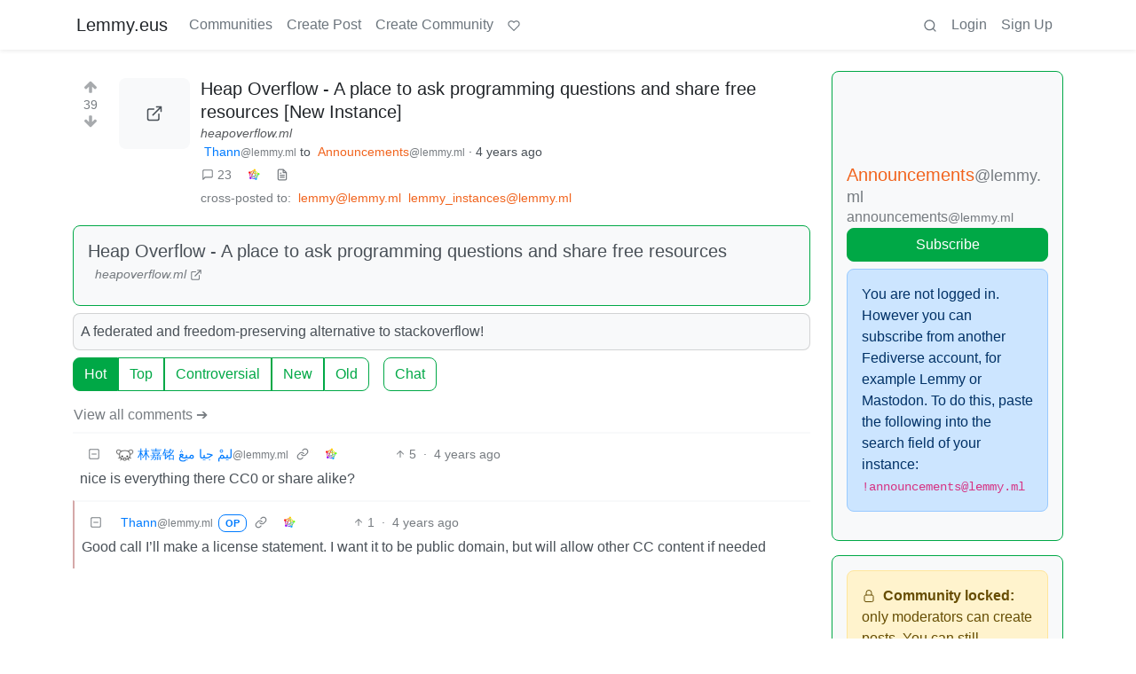

--- FILE ---
content_type: text/html; charset=utf-8
request_url: https://lemmy.eus/comment/54381
body_size: 16081
content:

    <!DOCTYPE html>
    <html lang="en">
    <head>
    <script nonce="dab385664ebfc38106e624baafd3f02c">
    window.isoData = {"path":"\u002Fcomment\u002F54381","site_res":{"site_view":{"site":{"id":1,"name":"Lemmy.eus","sidebar":"**Ongi etorri** euskarazko web-foro libre eta federatuetara [kaixo.lemmy.eus](https:\u002F\u002Fkaixo.lemmy.eus\u002F)!\n\nNetiketa arauak:\n1. Adeitsua izan. Jendea ongietorria sentitzea, denon onurarako da.\n2. Ez inor iraindu edo jazarri. Eduki eta jarrera intoleranteak debekatuta daude.\n3. Publizitaterik ez.\n4. Euskaraz aritu.\n5. Ezagutu [arau guztiak](https:\u002F\u002Fkaixo.lemmy.eus\u002Fedukiak\u002Fnetiketa\u002F).\n\nKomunitate osoaren txata (biak lotuta daude):\n- Matrix: [#lemmyeus_komunitatea](https:\u002F\u002Fmatrix.to\u002F#\u002F#lemmyeus_komunitatea:sindominio.net)\n- Telegram: [@lemmyeus_komunitatea](https:\u002F\u002Ft.me\u002Flemmyeus_komunitatea)\n\nHarremanetan jartzeko: [info@lemmy.eus](mailto:info@lemmy.eus)","published":"2020-11-28T17:58:52.225777Z","updated":"2024-10-23T18:37:53.291993Z","banner":"https:\u002F\u002Flemmy.eus\u002Fpictrs\u002Fimage\u002F8f51fd43-05ab-429d-9c2a-a9e3875b7450.jpeg","description":"Euskarazko web-foro libre eta federatuak. Euskalmemeak, software librea, fedibertsoa, etimologiak...","actor_id":"https:\u002F\u002Flemmy.eus\u002F","last_refreshed_at":"2023-08-11T07:17:23.474749Z","inbox_url":"https:\u002F\u002Flemmy.eus\u002Finbox","public_key":"-----BEGIN PUBLIC KEY-----\nMIIBIjANBgkqhkiG9w0BAQEFAAOCAQ8AMIIBCgKCAQEAqKMlvfl0qM9DLxBwb+Xt\neGiSBlcQF1DyS0Ns1gzL2GkKXjEKxoyPvx+cGXEQwS8xmGUSry9jVm48f8qSNbkS\nLY89z+rEaTqES9IbXHiIfxEg8iEwaLn4glkqp7u4xbwUvmoECJIShnP4IqqNgE4p\nwW90aJtAyIuhMnexZ4mAELco1k8vireWkbj8QJMMRNNVeWWPuQGEqlZr0YHko\u002F\u002FS\nPZeU\u002FtlDm\u002F35+Rm9av+T2B7hJZbX8pcsRgekSkBGMJMy1o9Yo0e4yJYRGMGdcPVn\nhlQbhHoga07rmwa0vvtqsO41ljH4lArpLdiyuSpCsVdoba\u002F8mxtWVd29sNV6KFyz\nywIDAQAB\n-----END PUBLIC KEY-----\n","instance_id":114},"local_site":{"id":1,"site_id":1,"site_setup":true,"enable_downvotes":true,"enable_nsfw":true,"community_creation_admin_only":false,"require_email_verification":false,"application_question":"(Non-Basque speakers try other instances please: https:\u002F\u002Fjoin-lemmy.org\u002Finstances)\n\nInstantzia honetan izen ematea mugatu behar izan dugu Lemmy sarean azkenaldian agertu diren zabor bidaltzaileei eta trollei aurre egiteko. Mesedez, azaldu *zergatik nahi duzun Lemmy.eus-en izena eman*. Eskariak ahalik azkarren artatzen saiatuko gara. Barkatu eragozpenak.","private_instance":false,"default_theme":"browser","default_post_listing_type":"Local","hide_modlog_mod_names":true,"application_email_admins":false,"actor_name_max_length":20,"federation_enabled":true,"captcha_enabled":false,"captcha_difficulty":"medium","published":"2020-11-28T17:58:52.225777Z","updated":"2024-10-23T18:37:53.298481Z","registration_mode":"RequireApplication","reports_email_admins":false,"federation_signed_fetch":false,"default_post_listing_mode":"List","default_sort_type":"Active"},"local_site_rate_limit":{"local_site_id":1,"message":180,"message_per_second":60,"post":6,"post_per_second":600,"register":3,"register_per_second":3600,"image":24,"image_per_second":3600,"comment":6,"comment_per_second":600,"search":60,"search_per_second":600,"published":"2023-03-04T10:56:29.622019Z","import_user_settings":1,"import_user_settings_per_second":86400},"counts":{"site_id":1,"users":531,"posts":1003,"comments":1503,"communities":40,"users_active_day":0,"users_active_week":1,"users_active_month":5,"users_active_half_year":8}},"admins":[{"person":{"id":2,"name":"lemmy","avatar":"https:\u002F\u002Flemmy.eus\u002Fpictrs\u002Fimage\u002FcAMjXTlcAm.png","banned":false,"published":"2020-11-28T17:58:52.131767Z","updated":"2020-12-16T20:33:27.511569Z","actor_id":"https:\u002F\u002Flemmy.eus\u002Fu\u002Flemmy","local":true,"deleted":false,"bot_account":false,"instance_id":114},"counts":{"person_id":2,"post_count":2,"comment_count":0},"is_admin":true},{"person":{"id":3,"name":"mikelgs","avatar":"https:\u002F\u002Flemmy.eus\u002Fpictrs\u002Fimage\u002F7LzDW8SgSk.jpg","banned":false,"published":"2020-11-28T21:15:27.457232Z","updated":"2021-12-16T14:56:36.968964Z","actor_id":"https:\u002F\u002Flemmy.eus\u002Fu\u002Fmikelgs","bio":"Abaraska taldeko kideetako bat. Lemmy instantzia honi buruzko zalantzak baldin badauzkazu, aipatu nazazu lasai eta saiatuko gara laguntzen.","local":true,"deleted":false,"bot_account":false,"instance_id":114},"counts":{"person_id":3,"post_count":96,"comment_count":182},"is_admin":true},{"person":{"id":4,"name":"desertorea","display_name":"Dabid","avatar":"https:\u002F\u002Flemmy.eus\u002Fpictrs\u002Fimage\u002F2220c155-6e56-4289-a95e-29d771caf27d.png","banned":false,"published":"2020-11-28T21:19:00.916209Z","updated":"2020-12-04T10:55:56.785643Z","actor_id":"https:\u002F\u002Flemmy.eus\u002Fu\u002Fdesertorea","bio":"🐧 #SoftwareLibrea 🔐 #Pribatutasuna 📡 #BurujabetzaTeknologikoa 🧠 #KulturaAskea 🎒 #HezkuntzanLibrezale 📚 #Literatura 🗨️ #365egun","local":true,"deleted":false,"bot_account":false,"instance_id":114},"counts":{"person_id":4,"post_count":23,"comment_count":21},"is_admin":true},{"person":{"id":5,"name":"Txopi","avatar":"https:\u002F\u002Flemmy.eus\u002Fpictrs\u002Fimage\u002F7CsUsCbZoT.png","banned":false,"published":"2020-11-28T22:23:56.476491Z","updated":"2021-01-12T14:50:38.972241Z","actor_id":"https:\u002F\u002Flemmy.eus\u002Fu\u002FTxopi","bio":"https:\u002F\u002Fikusimakusi.eus\u002F","local":true,"deleted":false,"matrix_user_id":"@txopi@sindominio.net","bot_account":false,"instance_id":114},"counts":{"person_id":5,"post_count":177,"comment_count":117},"is_admin":true},{"person":{"id":6,"name":"Porru","display_name":"Andoni","avatar":"https:\u002F\u002Flemmy.eus\u002Fpictrs\u002Fimage\u002F8ef6e43f-7cd0-477c-9b97-1b3f0a5ca38d.jpeg","banned":false,"published":"2020-11-29T12:45:39.497225Z","updated":"2021-10-17T11:42:38.860935Z","actor_id":"https:\u002F\u002Flemmy.eus\u002Fu\u002FPorru","bio":"GNU\u002FLinux erabiltzailea, musikaria, soinu teknikaria, itzultzailea, esperantista, antiespezista, anarkista ta holako etiketa gehio","local":true,"deleted":false,"matrix_user_id":"@porrumentzio:matrix.org","bot_account":false,"instance_id":114},"counts":{"person_id":6,"post_count":79,"comment_count":126},"is_admin":true},{"person":{"id":7,"name":"aldatsa","avatar":"https:\u002F\u002Flemmy.eus\u002Fpictrs\u002Fimage\u002FdTUkgNwac4.jpg","banned":false,"published":"2020-11-29T17:45:47.911746Z","updated":"2021-11-09T22:33:03.615335Z","actor_id":"https:\u002F\u002Flemmy.eus\u002Fu\u002Faldatsa","local":true,"deleted":false,"matrix_user_id":"@aldatsa:matrix.org","bot_account":false,"instance_id":114},"counts":{"person_id":7,"post_count":109,"comment_count":99},"is_admin":true}],"version":"0.19.7","all_languages":[{"id":0,"code":"und","name":"Undetermined"},{"id":1,"code":"aa","name":"Afaraf"},{"id":2,"code":"ab","name":"аҧсуа бызшәа"},{"id":3,"code":"ae","name":"avesta"},{"id":4,"code":"af","name":"Afrikaans"},{"id":5,"code":"ak","name":"Akan"},{"id":6,"code":"am","name":"አማርኛ"},{"id":7,"code":"an","name":"aragonés"},{"id":8,"code":"ar","name":"اَلْعَرَبِيَّةُ"},{"id":9,"code":"as","name":"অসমীয়া"},{"id":10,"code":"av","name":"авар мацӀ"},{"id":11,"code":"ay","name":"aymar aru"},{"id":12,"code":"az","name":"azərbaycan dili"},{"id":13,"code":"ba","name":"башҡорт теле"},{"id":14,"code":"be","name":"беларуская мова"},{"id":15,"code":"bg","name":"български език"},{"id":16,"code":"bi","name":"Bislama"},{"id":17,"code":"bm","name":"bamanankan"},{"id":18,"code":"bn","name":"বাংলা"},{"id":19,"code":"bo","name":"བོད་ཡིག"},{"id":20,"code":"br","name":"brezhoneg"},{"id":21,"code":"bs","name":"bosanski jezik"},{"id":22,"code":"ca","name":"Català"},{"id":23,"code":"ce","name":"нохчийн мотт"},{"id":24,"code":"ch","name":"Chamoru"},{"id":25,"code":"co","name":"corsu"},{"id":26,"code":"cr","name":"ᓀᐦᐃᔭᐍᐏᐣ"},{"id":27,"code":"cs","name":"čeština"},{"id":28,"code":"cu","name":"ѩзыкъ словѣньскъ"},{"id":29,"code":"cv","name":"чӑваш чӗлхи"},{"id":30,"code":"cy","name":"Cymraeg"},{"id":31,"code":"da","name":"dansk"},{"id":32,"code":"de","name":"Deutsch"},{"id":33,"code":"dv","name":"ދިވެހި"},{"id":34,"code":"dz","name":"རྫོང་ཁ"},{"id":35,"code":"ee","name":"Eʋegbe"},{"id":36,"code":"el","name":"Ελληνικά"},{"id":37,"code":"en","name":"English"},{"id":38,"code":"eo","name":"Esperanto"},{"id":39,"code":"es","name":"Español"},{"id":40,"code":"et","name":"eesti"},{"id":41,"code":"eu","name":"euskara"},{"id":42,"code":"fa","name":"فارسی"},{"id":43,"code":"ff","name":"Fulfulde"},{"id":44,"code":"fi","name":"suomi"},{"id":45,"code":"fj","name":"vosa Vakaviti"},{"id":46,"code":"fo","name":"føroyskt"},{"id":47,"code":"fr","name":"Français"},{"id":48,"code":"fy","name":"Frysk"},{"id":49,"code":"ga","name":"Gaeilge"},{"id":50,"code":"gd","name":"Gàidhlig"},{"id":51,"code":"gl","name":"galego"},{"id":52,"code":"gn","name":"Avañe'ẽ"},{"id":53,"code":"gu","name":"ગુજરાતી"},{"id":54,"code":"gv","name":"Gaelg"},{"id":55,"code":"ha","name":"هَوُسَ"},{"id":56,"code":"he","name":"עברית"},{"id":57,"code":"hi","name":"हिन्दी"},{"id":58,"code":"ho","name":"Hiri Motu"},{"id":59,"code":"hr","name":"Hrvatski"},{"id":60,"code":"ht","name":"Kreyòl ayisyen"},{"id":61,"code":"hu","name":"magyar"},{"id":62,"code":"hy","name":"Հայերեն"},{"id":63,"code":"hz","name":"Otjiherero"},{"id":64,"code":"ia","name":"Interlingua"},{"id":65,"code":"id","name":"Bahasa Indonesia"},{"id":66,"code":"ie","name":"Interlingue"},{"id":67,"code":"ig","name":"Asụsụ Igbo"},{"id":68,"code":"ii","name":"ꆈꌠ꒿ Nuosuhxop"},{"id":69,"code":"ik","name":"Iñupiaq"},{"id":70,"code":"io","name":"Ido"},{"id":71,"code":"is","name":"Íslenska"},{"id":72,"code":"it","name":"Italiano"},{"id":73,"code":"iu","name":"ᐃᓄᒃᑎᑐᑦ"},{"id":74,"code":"ja","name":"日本語"},{"id":75,"code":"jv","name":"basa Jawa"},{"id":76,"code":"ka","name":"ქართული"},{"id":77,"code":"kg","name":"Kikongo"},{"id":78,"code":"ki","name":"Gĩkũyũ"},{"id":79,"code":"kj","name":"Kuanyama"},{"id":80,"code":"kk","name":"қазақ тілі"},{"id":81,"code":"kl","name":"kalaallisut"},{"id":82,"code":"km","name":"ខេមរភាសា"},{"id":83,"code":"kn","name":"ಕನ್ನಡ"},{"id":84,"code":"ko","name":"한국어"},{"id":85,"code":"kr","name":"Kanuri"},{"id":86,"code":"ks","name":"कश्मीरी"},{"id":87,"code":"ku","name":"Kurdî"},{"id":88,"code":"kv","name":"коми кыв"},{"id":89,"code":"kw","name":"Kernewek"},{"id":90,"code":"ky","name":"Кыргызча"},{"id":91,"code":"la","name":"latine"},{"id":92,"code":"lb","name":"Lëtzebuergesch"},{"id":93,"code":"lg","name":"Luganda"},{"id":94,"code":"li","name":"Limburgs"},{"id":95,"code":"ln","name":"Lingála"},{"id":96,"code":"lo","name":"ພາສາລາວ"},{"id":97,"code":"lt","name":"lietuvių kalba"},{"id":98,"code":"lu","name":"Kiluba"},{"id":99,"code":"lv","name":"latviešu valoda"},{"id":100,"code":"mg","name":"fiteny malagasy"},{"id":101,"code":"mh","name":"Kajin M̧ajeļ"},{"id":102,"code":"mi","name":"te reo Māori"},{"id":103,"code":"mk","name":"македонски јазик"},{"id":104,"code":"ml","name":"മലയാളം"},{"id":105,"code":"mn","name":"Монгол хэл"},{"id":106,"code":"mr","name":"मराठी"},{"id":107,"code":"ms","name":"Bahasa Melayu"},{"id":108,"code":"mt","name":"Malti"},{"id":109,"code":"my","name":"ဗမာစာ"},{"id":110,"code":"na","name":"Dorerin Naoero"},{"id":111,"code":"nb","name":"Norsk bokmål"},{"id":112,"code":"nd","name":"isiNdebele"},{"id":113,"code":"ne","name":"नेपाली"},{"id":114,"code":"ng","name":"Owambo"},{"id":115,"code":"nl","name":"Nederlands"},{"id":116,"code":"nn","name":"Norsk nynorsk"},{"id":117,"code":"no","name":"Norsk"},{"id":118,"code":"nr","name":"isiNdebele"},{"id":119,"code":"nv","name":"Diné bizaad"},{"id":120,"code":"ny","name":"chiCheŵa"},{"id":121,"code":"oc","name":"occitan"},{"id":122,"code":"oj","name":"ᐊᓂᔑᓈᐯᒧᐎᓐ"},{"id":123,"code":"om","name":"Afaan Oromoo"},{"id":124,"code":"or","name":"ଓଡ଼ିଆ"},{"id":125,"code":"os","name":"ирон æвзаг"},{"id":126,"code":"pa","name":"ਪੰਜਾਬੀ"},{"id":127,"code":"pi","name":"पाऴि"},{"id":128,"code":"pl","name":"Polski"},{"id":129,"code":"ps","name":"پښتو"},{"id":130,"code":"pt","name":"Português"},{"id":131,"code":"qu","name":"Runa Simi"},{"id":132,"code":"rm","name":"rumantsch grischun"},{"id":133,"code":"rn","name":"Ikirundi"},{"id":134,"code":"ro","name":"Română"},{"id":135,"code":"ru","name":"Русский"},{"id":136,"code":"rw","name":"Ikinyarwanda"},{"id":137,"code":"sa","name":"संस्कृतम्"},{"id":138,"code":"sc","name":"sardu"},{"id":139,"code":"sd","name":"सिन्धी"},{"id":140,"code":"se","name":"Davvisámegiella"},{"id":141,"code":"sg","name":"yângâ tî sängö"},{"id":142,"code":"si","name":"සිංහල"},{"id":143,"code":"sk","name":"slovenčina"},{"id":144,"code":"sl","name":"slovenščina"},{"id":145,"code":"sm","name":"gagana fa'a Samoa"},{"id":146,"code":"sn","name":"chiShona"},{"id":147,"code":"so","name":"Soomaaliga"},{"id":148,"code":"sq","name":"Shqip"},{"id":149,"code":"sr","name":"српски језик"},{"id":150,"code":"ss","name":"SiSwati"},{"id":151,"code":"st","name":"Sesotho"},{"id":152,"code":"su","name":"Basa Sunda"},{"id":153,"code":"sv","name":"Svenska"},{"id":154,"code":"sw","name":"Kiswahili"},{"id":155,"code":"ta","name":"தமிழ்"},{"id":156,"code":"te","name":"తెలుగు"},{"id":157,"code":"tg","name":"тоҷикӣ"},{"id":158,"code":"th","name":"ไทย"},{"id":159,"code":"ti","name":"ትግርኛ"},{"id":160,"code":"tk","name":"Türkmençe"},{"id":161,"code":"tl","name":"Wikang Tagalog"},{"id":162,"code":"tn","name":"Setswana"},{"id":163,"code":"to","name":"faka Tonga"},{"id":164,"code":"tr","name":"Türkçe"},{"id":165,"code":"ts","name":"Xitsonga"},{"id":166,"code":"tt","name":"татар теле"},{"id":167,"code":"tw","name":"Twi"},{"id":168,"code":"ty","name":"Reo Tahiti"},{"id":169,"code":"ug","name":"ئۇيغۇرچە‎"},{"id":170,"code":"uk","name":"Українська"},{"id":171,"code":"ur","name":"اردو"},{"id":172,"code":"uz","name":"Ўзбек"},{"id":173,"code":"ve","name":"Tshivenḓa"},{"id":174,"code":"vi","name":"Tiếng Việt"},{"id":175,"code":"vo","name":"Volapük"},{"id":176,"code":"wa","name":"walon"},{"id":177,"code":"wo","name":"Wollof"},{"id":178,"code":"xh","name":"isiXhosa"},{"id":179,"code":"yi","name":"ייִדיש"},{"id":180,"code":"yo","name":"Yorùbá"},{"id":181,"code":"za","name":"Saɯ cueŋƅ"},{"id":182,"code":"zh","name":"中文"},{"id":183,"code":"zu","name":"isiZulu"}],"discussion_languages":[41],"taglines":[{"id":10,"local_site_id":1,"content":"","published":"2023-07-05T11:08:29.986857Z"}],"custom_emojis":[],"blocked_urls":[]},"routeData":{"postRes":{"data":{"post_view":{"post":{"id":17624,"name":"Heap Overflow - A place to ask programming questions and share free resources [New Instance]","url":"https:\u002F\u002Fheapoverflow.ml\u002F","body":"A federated and freedom-preserving alternative to stackoverflow!   \n\n","creator_id":20450,"community_id":20,"removed":false,"locked":false,"published":"2022-01-21T20:12:03.282510Z","deleted":false,"nsfw":false,"embed_title":"Heap Overflow - A place to ask programming questions and share free resources","ap_id":"https:\u002F\u002Flemmy.ml\u002Fpost\u002F156117","local":false,"language_id":0,"featured_community":false,"featured_local":false},"creator":{"id":20450,"name":"Thann","avatar":"https:\u002F\u002Flemmy.ml\u002Fpictrs\u002Fimage\u002FUPsHLKaDBP.jpg","banned":false,"published":"2021-07-15T00:51:54.912968Z","updated":"2022-04-05T23:57:04.173626Z","actor_id":"https:\u002F\u002Flemmy.ml\u002Fu\u002FThann","bio":"Friends don't let friends use proprietary software.  \nhttps:\u002F\u002Fmastodon.social\u002F@thann  \nhttps:\u002F\u002Flemmy.world\u002Fu\u002Fthann  \nhttps:\u002F\u002Fgitlab.com\u002Fthann  ","local":false,"banner":"https:\u002F\u002Flemmy.ml\u002Fpictrs\u002Fimage\u002F7556075f-c0de-4fb1-8056-92e6e01872bd.png","deleted":false,"matrix_user_id":"@thannman:matrix.org","bot_account":false,"instance_id":332},"community":{"id":20,"name":"announcements","title":"Announcements","description":"Official announcements from the Lemmy project. Subscribe to this community or add it to your RSS reader in order to be notified about new releases and important updates.\n\nYou can also find major news on [join-lemmy.org](https:\u002F\u002Fjoin-lemmy.org\u002Fnews)","removed":false,"published":"2019-06-02T16:43:50.799554Z","updated":"2023-06-20T09:04:28.814065Z","deleted":false,"nsfw":false,"actor_id":"https:\u002F\u002Flemmy.ml\u002Fc\u002Fannouncements","local":false,"icon":"https:\u002F\u002Flemmy.ml\u002Fpictrs\u002Fimage\u002FwaqyZwLAy4.webp","hidden":false,"posting_restricted_to_mods":true,"instance_id":332,"visibility":"Public"},"creator_banned_from_community":false,"banned_from_community":false,"creator_is_moderator":false,"creator_is_admin":false,"counts":{"post_id":17624,"comments":23,"score":39,"upvotes":41,"downvotes":2,"published":"2022-01-21T20:12:03.282510Z","newest_comment_time":"2022-01-23T02:02:09.228171Z"},"subscribed":"NotSubscribed","saved":false,"read":false,"hidden":false,"creator_blocked":false,"unread_comments":23},"community_view":{"community":{"id":20,"name":"announcements","title":"Announcements","description":"Official announcements from the Lemmy project. Subscribe to this community or add it to your RSS reader in order to be notified about new releases and important updates.\n\nYou can also find major news on [join-lemmy.org](https:\u002F\u002Fjoin-lemmy.org\u002Fnews)","removed":false,"published":"2019-06-02T16:43:50.799554Z","updated":"2023-06-20T09:04:28.814065Z","deleted":false,"nsfw":false,"actor_id":"https:\u002F\u002Flemmy.ml\u002Fc\u002Fannouncements","local":false,"icon":"https:\u002F\u002Flemmy.ml\u002Fpictrs\u002Fimage\u002FwaqyZwLAy4.webp","hidden":false,"posting_restricted_to_mods":true,"instance_id":332,"visibility":"Public"},"subscribed":"NotSubscribed","blocked":false,"counts":{"community_id":20,"subscribers":25629,"posts":627,"comments":4989,"published":"2019-06-02T16:43:50.799554Z","users_active_day":2,"users_active_week":2,"users_active_month":149,"users_active_half_year":463,"subscribers_local":11},"banned_from_community":false},"moderators":[{"community":{"id":20,"name":"announcements","title":"Announcements","description":"Official announcements from the Lemmy project. Subscribe to this community or add it to your RSS reader in order to be notified about new releases and important updates.\n\nYou can also find major news on [join-lemmy.org](https:\u002F\u002Fjoin-lemmy.org\u002Fnews)","removed":false,"published":"2019-06-02T16:43:50.799554Z","updated":"2023-06-20T09:04:28.814065Z","deleted":false,"nsfw":false,"actor_id":"https:\u002F\u002Flemmy.ml\u002Fc\u002Fannouncements","local":false,"icon":"https:\u002F\u002Flemmy.ml\u002Fpictrs\u002Fimage\u002FwaqyZwLAy4.webp","hidden":false,"posting_restricted_to_mods":true,"instance_id":332,"visibility":"Public"},"moderator":{"id":87,"name":"dessalines","display_name":"Dessalines","avatar":"https:\u002F\u002Flemmy.ml\u002Fpictrs\u002Fimage\u002Ffac94410-decc-4d55-be6d-648a3bd67aa9.webp","banned":false,"published":"2019-04-17T23:34:40.912940Z","updated":"2022-09-15T13:41:47.087316Z","actor_id":"https:\u002F\u002Flemmy.ml\u002Fu\u002Fdessalines","local":false,"banner":"https:\u002F\u002Flemmy.ml\u002Fpictrs\u002Fimage\u002Fd69b9c2a-c1db-4483-ba34-349561a290b5.jpeg","deleted":false,"matrix_user_id":"@happydooby:matrix.org","bot_account":false,"instance_id":332}},{"community":{"id":20,"name":"announcements","title":"Announcements","description":"Official announcements from the Lemmy project. Subscribe to this community or add it to your RSS reader in order to be notified about new releases and important updates.\n\nYou can also find major news on [join-lemmy.org](https:\u002F\u002Fjoin-lemmy.org\u002Fnews)","removed":false,"published":"2019-06-02T16:43:50.799554Z","updated":"2023-06-20T09:04:28.814065Z","deleted":false,"nsfw":false,"actor_id":"https:\u002F\u002Flemmy.ml\u002Fc\u002Fannouncements","local":false,"icon":"https:\u002F\u002Flemmy.ml\u002Fpictrs\u002Fimage\u002FwaqyZwLAy4.webp","hidden":false,"posting_restricted_to_mods":true,"instance_id":332,"visibility":"Public"},"moderator":{"id":114,"name":"nutomic","display_name":"Nutomic","avatar":"https:\u002F\u002Flemmy.ml\u002Fpictrs\u002Fimage\u002F24716431-8f92-417a-8492-06d5d3fe9fab.jpeg","banned":false,"published":"2020-01-17T01:38:22.348392Z","updated":"2022-09-14T09:59:20.428102Z","actor_id":"https:\u002F\u002Flemmy.ml\u002Fu\u002Fnutomic","bio":"Lemmy Lead Developer and father of two children. \n\nI also develop [Ibis](https:\u002F\u002Fibis.wiki\u002F), a federated wiki.","local":false,"deleted":false,"matrix_user_id":"@nutomic:matrix.org","bot_account":false,"instance_id":332}}],"cross_posts":[{"post":{"id":93083,"name":"Idea for a Lemmy project: Create a stackoverflow style front-end for lemmy.","url":"https:\u002F\u002Fheapoverflow.ml\u002F","body":"In the same way that Nutomic built a phpBB themed front end, it would be entirely possible to create a stack-overflow type one, as many of the same concepts translate over.","creator_id":87,"community_id":75,"removed":false,"locked":false,"published":"2022-11-05T14:18:35.991537Z","deleted":false,"nsfw":false,"embed_title":"Heap Overflow - A place to ask programming questions and share free resources","ap_id":"https:\u002F\u002Flemmy.ml\u002Fpost\u002F583328","local":false,"language_id":0,"featured_community":false,"featured_local":false},"creator":{"id":87,"name":"dessalines","display_name":"Dessalines","avatar":"https:\u002F\u002Flemmy.ml\u002Fpictrs\u002Fimage\u002Ffac94410-decc-4d55-be6d-648a3bd67aa9.webp","banned":false,"published":"2019-04-17T23:34:40.912940Z","updated":"2022-09-15T13:41:47.087316Z","actor_id":"https:\u002F\u002Flemmy.ml\u002Fu\u002Fdessalines","local":false,"banner":"https:\u002F\u002Flemmy.ml\u002Fpictrs\u002Fimage\u002Fd69b9c2a-c1db-4483-ba34-349561a290b5.jpeg","deleted":false,"matrix_user_id":"@happydooby:matrix.org","bot_account":false,"instance_id":332},"community":{"id":75,"name":"lemmy","title":"Lemmy","description":"Everything about Lemmy; bugs, gripes, praises, and advocacy.\n\nFor discussion about the lemmy.ml instance, go to [!meta@lemmy.ml](https:\u002F\u002Flemmy.ml\u002Fc\u002Fmeta).","removed":false,"published":"2020-03-16T13:55:00.695055Z","updated":"2024-02-28T11:59:30.870949Z","deleted":false,"nsfw":false,"actor_id":"https:\u002F\u002Flemmy.ml\u002Fc\u002Flemmy","local":false,"icon":"https:\u002F\u002Flemmy.ml\u002Fpictrs\u002Fimage\u002F1f910de9-62b5-43a9-8c93-94821c945577.png","hidden":false,"posting_restricted_to_mods":false,"instance_id":332,"visibility":"Public"},"creator_banned_from_community":false,"banned_from_community":false,"creator_is_moderator":false,"creator_is_admin":false,"counts":{"post_id":93083,"comments":2,"score":27,"upvotes":27,"downvotes":0,"published":"2022-11-05T14:18:35.991537Z","newest_comment_time":"2022-11-05T16:43:37.514072Z"},"subscribed":"NotSubscribed","saved":false,"read":false,"hidden":false,"creator_blocked":false,"unread_comments":2},{"post":{"id":19448,"name":"Heap Overflow - A place to ask programming questions and share free resources [New Instance]","url":"https:\u002F\u002Fheapoverflow.ml\u002F","body":"cross-posted from:  https:\u002F\u002Flemmy.ml\u002Fpost\u002F156117\n\n\u003E A federated and freedom-preserving alternative to stackoverflow!   \n\u003E \n\u003E ","creator_id":54118,"community_id":19,"removed":false,"locked":false,"published":"2022-01-27T04:47:15.598421Z","deleted":false,"nsfw":false,"embed_title":"Heap Overflow - A place to ask programming questions and share free resources","ap_id":"https:\u002F\u002Flemmy.ml\u002Fpost\u002F161658","local":false,"language_id":0,"featured_community":false,"featured_local":false},"creator":{"id":54118,"name":"atomicshrimp","avatar":"https:\u002F\u002Flemmy.ml\u002Fpictrs\u002Fimage\u002Ff1d6e736-0782-4878-8222-11e134b0b1da.png","banned":false,"published":"2022-01-07T15:05:38.078344Z","updated":"2022-01-07T15:07:01.298163Z","actor_id":"https:\u002F\u002Flemmy.ml\u002Fu\u002Fatomicshrimp","local":false,"deleted":false,"bot_account":false,"instance_id":332},"community":{"id":19,"name":"lemmy_instances","title":"Lemmy instances","description":"Post links of your self-hosted instances of Lemmy!","removed":false,"published":"2020-06-30T20:26:17.661398Z","updated":"2020-06-30T21:09:45.190693Z","deleted":false,"nsfw":false,"actor_id":"https:\u002F\u002Flemmy.ml\u002Fc\u002Flemmy_instances","local":false,"hidden":false,"posting_restricted_to_mods":false,"instance_id":332,"visibility":"Public"},"creator_banned_from_community":false,"banned_from_community":false,"creator_is_moderator":false,"creator_is_admin":false,"counts":{"post_id":19448,"comments":0,"score":6,"upvotes":6,"downvotes":0,"published":"2022-01-27T04:47:15.598421Z","newest_comment_time":"2022-01-27T04:47:15.598421Z"},"subscribed":"NotSubscribed","saved":false,"read":false,"hidden":false,"creator_blocked":false,"unread_comments":0}]},"state":"success"},"commentsRes":{"data":{"comments":[{"comment":{"id":54381,"creator_id":5338,"post_id":17624,"content":"nice is everything there CC0 or share alike?","removed":false,"published":"2022-01-22T06:49:56.465985Z","deleted":false,"ap_id":"https:\u002F\u002Flemmy.ml\u002Fcomment\u002F112177","local":false,"path":"0.54381","distinguished":false,"language_id":0},"creator":{"id":5338,"name":"jiaminglimjm","display_name":" 林嘉铭 ليمْ جيا ميڠ","banned":false,"published":"2021-03-11T17:55:11.666172Z","updated":"2022-01-25T10:50:45.929316Z","actor_id":"https:\u002F\u002Flemmy.ml\u002Fu\u002Fjiaminglimjm","bio":"**Anti-colonialist.** Interested in HoTT, languages and formal systems.","local":false,"banner":"https:\u002F\u002Flemmy.ml\u002Fpictrs\u002Fimage\u002F0s6GZHiH4B.jpg","deleted":false,"bot_account":false,"instance_id":332},"post":{"id":17624,"name":"Heap Overflow - A place to ask programming questions and share free resources [New Instance]","url":"https:\u002F\u002Fheapoverflow.ml\u002F","body":"A federated and freedom-preserving alternative to stackoverflow!   \n\n","creator_id":20450,"community_id":20,"removed":false,"locked":false,"published":"2022-01-21T20:12:03.282510Z","deleted":false,"nsfw":false,"embed_title":"Heap Overflow - A place to ask programming questions and share free resources","ap_id":"https:\u002F\u002Flemmy.ml\u002Fpost\u002F156117","local":false,"language_id":0,"featured_community":false,"featured_local":false},"community":{"id":20,"name":"announcements","title":"Announcements","description":"Official announcements from the Lemmy project. Subscribe to this community or add it to your RSS reader in order to be notified about new releases and important updates.\n\nYou can also find major news on [join-lemmy.org](https:\u002F\u002Fjoin-lemmy.org\u002Fnews)","removed":false,"published":"2019-06-02T16:43:50.799554Z","updated":"2023-06-20T09:04:28.814065Z","deleted":false,"nsfw":false,"actor_id":"https:\u002F\u002Flemmy.ml\u002Fc\u002Fannouncements","local":false,"icon":"https:\u002F\u002Flemmy.ml\u002Fpictrs\u002Fimage\u002FwaqyZwLAy4.webp","hidden":false,"posting_restricted_to_mods":true,"instance_id":332,"visibility":"Public"},"counts":{"comment_id":54381,"score":5,"upvotes":5,"downvotes":0,"published":"2022-01-22T06:49:56.465985Z","child_count":1},"creator_banned_from_community":false,"banned_from_community":false,"creator_is_moderator":false,"creator_is_admin":false,"subscribed":"NotSubscribed","saved":false,"creator_blocked":false},{"comment":{"id":54464,"creator_id":20450,"post_id":17624,"content":"Good call I'll make a license statement. I want it to be public domain, but will allow other CC content if needed","removed":false,"published":"2022-01-22T16:35:38.887477Z","deleted":false,"ap_id":"https:\u002F\u002Flemmy.ml\u002Fcomment\u002F112336","local":false,"path":"0.54381.54464","distinguished":false,"language_id":0},"creator":{"id":20450,"name":"Thann","avatar":"https:\u002F\u002Flemmy.ml\u002Fpictrs\u002Fimage\u002FUPsHLKaDBP.jpg","banned":false,"published":"2021-07-15T00:51:54.912968Z","updated":"2022-04-05T23:57:04.173626Z","actor_id":"https:\u002F\u002Flemmy.ml\u002Fu\u002FThann","bio":"Friends don't let friends use proprietary software.  \nhttps:\u002F\u002Fmastodon.social\u002F@thann  \nhttps:\u002F\u002Flemmy.world\u002Fu\u002Fthann  \nhttps:\u002F\u002Fgitlab.com\u002Fthann  ","local":false,"banner":"https:\u002F\u002Flemmy.ml\u002Fpictrs\u002Fimage\u002F7556075f-c0de-4fb1-8056-92e6e01872bd.png","deleted":false,"matrix_user_id":"@thannman:matrix.org","bot_account":false,"instance_id":332},"post":{"id":17624,"name":"Heap Overflow - A place to ask programming questions and share free resources [New Instance]","url":"https:\u002F\u002Fheapoverflow.ml\u002F","body":"A federated and freedom-preserving alternative to stackoverflow!   \n\n","creator_id":20450,"community_id":20,"removed":false,"locked":false,"published":"2022-01-21T20:12:03.282510Z","deleted":false,"nsfw":false,"embed_title":"Heap Overflow - A place to ask programming questions and share free resources","ap_id":"https:\u002F\u002Flemmy.ml\u002Fpost\u002F156117","local":false,"language_id":0,"featured_community":false,"featured_local":false},"community":{"id":20,"name":"announcements","title":"Announcements","description":"Official announcements from the Lemmy project. Subscribe to this community or add it to your RSS reader in order to be notified about new releases and important updates.\n\nYou can also find major news on [join-lemmy.org](https:\u002F\u002Fjoin-lemmy.org\u002Fnews)","removed":false,"published":"2019-06-02T16:43:50.799554Z","updated":"2023-06-20T09:04:28.814065Z","deleted":false,"nsfw":false,"actor_id":"https:\u002F\u002Flemmy.ml\u002Fc\u002Fannouncements","local":false,"icon":"https:\u002F\u002Flemmy.ml\u002Fpictrs\u002Fimage\u002FwaqyZwLAy4.webp","hidden":false,"posting_restricted_to_mods":true,"instance_id":332,"visibility":"Public"},"counts":{"comment_id":54464,"score":1,"upvotes":1,"downvotes":0,"published":"2022-01-22T16:35:38.887477Z","child_count":0},"creator_banned_from_community":false,"banned_from_community":false,"creator_is_moderator":false,"creator_is_admin":false,"subscribed":"NotSubscribed","saved":false,"creator_blocked":false}]},"state":"success"}},"errorPageData":undefined,"showAdultConsentModal":false};

    if (!document.documentElement.hasAttribute("data-bs-theme")) {
      const light = window.matchMedia("(prefers-color-scheme: light)").matches;
      document.documentElement.setAttribute("data-bs-theme", light ? "light" : "dark");
    }
    </script>
    
  
    <!-- A remote debugging utility for mobile -->
    
  
    <!-- Custom injected script -->
    
  
    <title data-inferno-helmet="true">Heap Overflow - A place to ask programming questions and share free resources [New Instance] - Lemmy.eus</title>
    <meta data-inferno-helmet="true" property="title" content="Heap Overflow - A place to ask programming questions and share free resources [New Instance] - Lemmy.eus"><meta data-inferno-helmet="true" property="og:title" content="Heap Overflow - A place to ask programming questions and share free resources [New Instance] - Lemmy.eus"><meta data-inferno-helmet="true" property="twitter:title" content="Heap Overflow - A place to ask programming questions and share free resources [New Instance] - Lemmy.eus"><meta data-inferno-helmet="true" property="og:url" content="https://lemmy.eus/comment/54381"><meta data-inferno-helmet="true" property="twitter:url" content="https://lemmy.eus/comment/54381"><meta data-inferno-helmet="true" property="og:type" content="website"><meta data-inferno-helmet="true" property="twitter:card" content="summary_large_image"><meta data-inferno-helmet="true" name="description" content="A federated and freedom-preserving alternative to stackoverflow!
"><meta data-inferno-helmet="true" name="og:description" content="A federated and freedom-preserving alternative to stackoverflow!
"><meta data-inferno-helmet="true" name="twitter:description" content="A federated and freedom-preserving alternative to stackoverflow!
">
  
    <style>
    #app[data-adult-consent] {
      filter: blur(10px);
      -webkit-filter: blur(10px);
      -moz-filter: blur(10px);
      -o-filter: blur(10px);
      -ms-filter: blur(10px);
      pointer-events: none;
    }
    </style>

    <!-- Required meta tags -->
    <meta name="Description" content="Lemmy">
    <meta charset="utf-8">
    <meta name="viewport" content="width=device-width, initial-scale=1, shrink-to-fit=no">
    <link
       id="favicon"
       rel="shortcut icon"
       type="image/x-icon"
       href=/static/11047678/assets/icons/favicon.svg
     />
  
    <!-- Web app manifest -->
    <link rel="manifest" href="/manifest.webmanifest" />
    <link rel="apple-touch-icon" href=/static/11047678/assets/icons/apple-touch-icon.png />
    <link rel="apple-touch-startup-image" href=/static/11047678/assets/icons/apple-touch-icon.png />
  
    <!-- Styles -->
    <link rel="stylesheet" type="text/css" href="/static/11047678/styles/styles.css" />
  
    <!-- Current theme and more -->
    <link data-inferno-helmet="true" rel="stylesheet" type="text/css" href="/css/themes/litely.css" id="default-light" media="(prefers-color-scheme: light)"><link data-inferno-helmet="true" rel="stylesheet" type="text/css" href="/css/themes/darkly.css" id="default-dark" media="(prefers-color-scheme: no-preference), (prefers-color-scheme: dark)"><link data-inferno-helmet="true" rel="stylesheet" type="text/css" href="/css/code-themes/atom-one-light.css" media="(prefers-color-scheme: light)"><link data-inferno-helmet="true" rel="stylesheet" type="text/css" href="/css/code-themes/atom-one-dark.css" media="(prefers-color-scheme: no-preference), (prefers-color-scheme: dark)"><link data-inferno-helmet="true" rel="canonical" href="https://lemmy.ml/post/156117">
    
    </head>
  
    <body >
      <noscript>
        <div class="alert alert-danger rounded-0" role="alert">
          <b>Javascript is disabled. Actions will not work.</b>
        </div>
      </noscript>
  
      <div id='root'><div class="lemmy-site" id="app"><button class="btn skip-link bg-light position-absolute start-0 z-3" type="button">Jump to content</button><!--!--><!--!--><div class="shadow-sm"><nav class="navbar navbar-expand-md navbar-light p-0 px-3 container-lg" id="navbar"><a class="d-flex align-items-center navbar-brand me-md-3 active" aria-current="true" style="" id="navTitle" title="Euskarazko web-foro libre eta federatuak. Euskalmemeak, software librea, fedibertsoa, etimologiak..." href="/">Lemmy.eus</a><button class="navbar-toggler border-0 p-1" type="button" aria-label="menu" data-tippy-content="Expand here" data-bs-toggle="collapse" data-bs-target="#navbarDropdown" aria-controls="navbarDropdown" aria-expanded="false"><svg class="icon"><use xlink:href="/static/11047678/assets/symbols.svg#icon-menu"></use><div class="visually-hidden"><title>menu</title></div></svg></button><div class="collapse navbar-collapse my-2" id="navbarDropdown"><ul class="me-auto navbar-nav" id="navbarLinks"><li class="nav-item"><a class="nav-link" title="Communities" href="/communities">Communities</a></li><li class="nav-item"><a class="nav-link" title="Create Post" href="/create_post">Create Post</a></li><li class="nav-item"><a class="nav-link" title="Create Community" href="/create_community">Create Community</a></li><li class="nav-item"><a class="nav-link d-inline-flex align-items-center d-md-inline-block" title="Support Lemmy" href="https://join-lemmy.org/donate"><svg class="icon small"><use xlink:href="/static/11047678/assets/symbols.svg#icon-heart"></use><div class="visually-hidden"><title>heart</title></div></svg><span class="d-inline ms-1 d-md-none ms-md-0">Support Lemmy</span></a></li></ul><ul class="navbar-nav" id="navbarIcons"><li class="nav-item" id="navSearch"><a class="nav-link d-inline-flex align-items-center d-md-inline-block" title="Search" href="/search"><svg class="icon"><use xlink:href="/static/11047678/assets/symbols.svg#icon-search"></use><div class="visually-hidden"><title>search</title></div></svg><span class="d-inline ms-1 d-md-none ms-md-0">Search</span></a></li><li class="nav-item"><a class="nav-link" title="Login" href="/login">Login</a></li><li class="nav-item"><a class="nav-link" title="Sign Up" href="/signup">Sign Up</a></li></ul></div></nav></div><div class="mt-4 p-0 fl-1"><div tabIndex="-1"><div class="post container-lg"><div class="row"><main class="col-12 col-md-8 col-lg-9 mb-3"><!--!--><div class="post-listing mt-2"><div class="d-block d-sm-none"><article class="row post-container"><div class="col-12"><div class="small mb-1 mb-md-0"><a class="person-listing d-inline-flex align-items-baseline text-info" title="Thann" href="/u/Thann@lemmy.ml"><picture><source srcSet="https://lemmy.ml/pictrs/image/UPsHLKaDBP.jpg?format=webp&amp;thumbnail=96" type="image/webp"><source srcSet="https://lemmy.ml/pictrs/image/UPsHLKaDBP.jpg"><source srcSet="https://lemmy.ml/pictrs/image/UPsHLKaDBP.jpg?format=jpg&amp;thumbnail=96" type="image/jpeg"><img class="overflow-hidden pictrs-image object-fit-cover img-icon me-1" src="https://lemmy.ml/pictrs/image/UPsHLKaDBP.jpg" alt="" title="" loading="lazy"></picture><span>Thann</span><small class="text-muted">@lemmy.ml</small></a><!--!--> to <a class="community-link " title="Announcements" href="/c/announcements@lemmy.ml"><picture><source srcSet="https://lemmy.ml/pictrs/image/waqyZwLAy4.webp?format=webp&amp;thumbnail=96" type="image/webp"><source srcSet="https://lemmy.ml/pictrs/image/waqyZwLAy4.webp"><source srcSet="https://lemmy.ml/pictrs/image/waqyZwLAy4.webp?format=jpg&amp;thumbnail=96" type="image/jpeg"><img class="overflow-hidden pictrs-image object-fit-cover img-icon me-1" src="https://lemmy.ml/pictrs/image/waqyZwLAy4.webp" alt="" title="" loading="lazy"></picture><span class="overflow-wrap-anywhere">Announcements<small class="text-muted">@lemmy.ml</small></span></a> · <span class="moment-time pointer unselectable" data-tippy-content="Friday, January 21st, 2022 at 8:12:03 PM GMT+00:00">4 years ago</span></div><div class="row"><div class="col-9"><div class="post-title"><h1 class="h5 d-inline text-break"><a class="link-dark" href="https://heapoverflow.ml/" title="https://heapoverflow.ml/" rel="noopener nofollow">Heap Overflow - A place to ask programming questions and share free resources [New Instance]</a></h1></div><p class="small m-0"><a class="fst-italic link-dark link-opacity-75 link-opacity-100-hover" href="https://heapoverflow.ml/" title="https://heapoverflow.ml/" rel="noopener nofollow">heapoverflow.ml</a></p></div><div class="col-3 mobile-thumbnail-container"><a class="text-body" href="https://heapoverflow.ml/" title="https://heapoverflow.ml/" rel="noopener nofollow" target="_self"><div class="thumbnail rounded bg-light d-flex justify-content-center"><svg class="icon d-flex align-items-center"><use xlink:href="/static/11047678/assets/symbols.svg#icon-external-link"></use><div class="visually-hidden"><title>external-link</title></div></svg></div></a></div></div><div class="d-flex align-items-center justify-content-start flex-wrap text-muted"><a class="btn btn-link btn-sm text-muted ps-0" title="23 Comments" data-tippy-content="23 Comments" href="/post/17624?scrollToComments=true"><svg class="icon me-1 icon-inline"><use xlink:href="/static/11047678/assets/symbols.svg#icon-message-square"></use><div class="visually-hidden"><title>message-square</title></div></svg>23</a><a class="btn btn-sm btn-link btn-animate text-muted py-0" title="link" href="https://lemmy.ml/post/156117"><svg class="icon icon-inline"><use xlink:href="/static/11047678/assets/symbols.svg#icon-fedilink"></use><div class="visually-hidden"><title>fedilink</title></div></svg></a><button class="btn btn-animate btn-sm btn-link py-0 px-1 text-muted" type="button" data-tippy-content="41 Upvotes · 2 Downvotes" disabled aria-label="Upvote"><svg class="icon icon-inline small"><use xlink:href="/static/11047678/assets/symbols.svg#icon-arrow-up1"></use><div class="visually-hidden"><title>arrow-up1</title></div></svg><span class="ms-2">41</span></button><button class="ms-2 btn btn-sm btn-link btn-animate btn py-0 px-1 text-muted" type="button" disabled data-tippy-content="41 Upvotes · 2 Downvotes" aria-label="Downvote"><svg class="icon icon-inline small"><use xlink:href="/static/11047678/assets/symbols.svg#icon-arrow-down1"></use><div class="visually-hidden"><title>arrow-down1</title></div></svg><span class="ms-2">2</span></button><button class="btn btn-sm btn-link btn-animate text-muted py-0" data-tippy-content="view source" aria-label="view source"><svg class="icon icon-inline"><use xlink:href="/static/11047678/assets/symbols.svg#icon-file-text"></use><div class="visually-hidden"><title>file-text</title></div></svg></button></div><ul class="list-inline mb-1 small text-muted"><li class="list-inline-item me-2">cross-posted to: </li><li class="list-inline-item me-2"><a href="/post/93083">lemmy@lemmy.ml</a></li><li class="list-inline-item me-2"><a href="/post/19448">lemmy_instances@lemmy.ml</a></li></ul></div></article></div><div class="d-none d-sm-block"><article class="row post-container"><div class="col flex-grow-0"><div class="vote-bar small text-center"><button class="btn-animate btn btn-link p-0 text-muted" type="button" disabled data-tippy-content="41 Upvotes · 2 Downvotes" aria-label="Upvote"><svg class="icon upvote"><use xlink:href="/static/11047678/assets/symbols.svg#icon-arrow-up1"></use><div class="visually-hidden"><title>arrow-up1</title></div></svg></button><div class="unselectable pointer text-muted post-score" data-tippy-content="41 Upvotes · 2 Downvotes">39</div><button class="btn-animate btn btn-link p-0 text-muted" type="button" disabled data-tippy-content="41 Upvotes · 2 Downvotes" aria-label="Downvote"><svg class="icon downvote"><use xlink:href="/static/11047678/assets/symbols.svg#icon-arrow-down1"></use><div class="visually-hidden"><title>arrow-down1</title></div></svg></button></div></div><div class="col flex-grow-1"><div class="row"><div class="col flex-grow-0 px-0"><div class=""><a class="text-body" href="https://heapoverflow.ml/" title="https://heapoverflow.ml/" rel="noopener nofollow" target="_self"><div class="thumbnail rounded bg-light d-flex justify-content-center"><svg class="icon d-flex align-items-center"><use xlink:href="/static/11047678/assets/symbols.svg#icon-external-link"></use><div class="visually-hidden"><title>external-link</title></div></svg></div></a></div></div><div class="col flex-grow-1"><div class="post-title"><h1 class="h5 d-inline text-break"><a class="link-dark" href="https://heapoverflow.ml/" title="https://heapoverflow.ml/" rel="noopener nofollow">Heap Overflow - A place to ask programming questions and share free resources [New Instance]</a></h1></div><p class="small m-0"><a class="fst-italic link-dark link-opacity-75 link-opacity-100-hover" href="https://heapoverflow.ml/" title="https://heapoverflow.ml/" rel="noopener nofollow">heapoverflow.ml</a></p><div class="small mb-1 mb-md-0"><a class="person-listing d-inline-flex align-items-baseline text-info" title="Thann" href="/u/Thann@lemmy.ml"><picture><source srcSet="https://lemmy.ml/pictrs/image/UPsHLKaDBP.jpg?format=webp&amp;thumbnail=96" type="image/webp"><source srcSet="https://lemmy.ml/pictrs/image/UPsHLKaDBP.jpg"><source srcSet="https://lemmy.ml/pictrs/image/UPsHLKaDBP.jpg?format=jpg&amp;thumbnail=96" type="image/jpeg"><img class="overflow-hidden pictrs-image object-fit-cover img-icon me-1" src="https://lemmy.ml/pictrs/image/UPsHLKaDBP.jpg" alt="" title="" loading="lazy"></picture><span>Thann</span><small class="text-muted">@lemmy.ml</small></a><!--!--> to <a class="community-link " title="Announcements" href="/c/announcements@lemmy.ml"><picture><source srcSet="https://lemmy.ml/pictrs/image/waqyZwLAy4.webp?format=webp&amp;thumbnail=96" type="image/webp"><source srcSet="https://lemmy.ml/pictrs/image/waqyZwLAy4.webp"><source srcSet="https://lemmy.ml/pictrs/image/waqyZwLAy4.webp?format=jpg&amp;thumbnail=96" type="image/jpeg"><img class="overflow-hidden pictrs-image object-fit-cover img-icon me-1" src="https://lemmy.ml/pictrs/image/waqyZwLAy4.webp" alt="" title="" loading="lazy"></picture><span class="overflow-wrap-anywhere">Announcements<small class="text-muted">@lemmy.ml</small></span></a> · <span class="moment-time pointer unselectable" data-tippy-content="Friday, January 21st, 2022 at 8:12:03 PM GMT+00:00">4 years ago</span></div><div class="d-flex align-items-center justify-content-start flex-wrap text-muted"><a class="btn btn-link btn-sm text-muted ps-0" title="23 Comments" data-tippy-content="23 Comments" href="/post/17624?scrollToComments=true"><svg class="icon me-1 icon-inline"><use xlink:href="/static/11047678/assets/symbols.svg#icon-message-square"></use><div class="visually-hidden"><title>message-square</title></div></svg>23</a><a class="btn btn-sm btn-link btn-animate text-muted py-0" title="link" href="https://lemmy.ml/post/156117"><svg class="icon icon-inline"><use xlink:href="/static/11047678/assets/symbols.svg#icon-fedilink"></use><div class="visually-hidden"><title>fedilink</title></div></svg></a><button class="btn btn-sm btn-link btn-animate text-muted py-0" data-tippy-content="view source" aria-label="view source"><svg class="icon icon-inline"><use xlink:href="/static/11047678/assets/symbols.svg#icon-file-text"></use><div class="visually-hidden"><title>file-text</title></div></svg></button></div><ul class="list-inline mb-1 small text-muted"><li class="list-inline-item me-2">cross-posted to: </li><li class="list-inline-item me-2"><a href="/post/93083">lemmy@lemmy.ml</a></li><li class="list-inline-item me-2"><a href="/post/19448">lemmy_instances@lemmy.ml</a></li></ul></div></div></div></article></div><div class="post-metadata-card card border-secondary mt-3 mb-2"><div class="row"><div class="col-12"><div class="card-body"><h5 class="card-title d-inline"><a class="text-body" href="https://heapoverflow.ml/" rel="noopener nofollow">Heap Overflow - A place to ask programming questions and share free resources</a></h5><span class="d-inline-block ms-2 mb-2 small text-muted"><a class="text-muted fst-italic" href="https://heapoverflow.ml/" rel="noopener nofollow">heapoverflow.ml<svg class="icon ms-1"><use xlink:href="/static/11047678/assets/symbols.svg#icon-external-link"></use><div class="visually-hidden"><title>external-link</title></div></svg></a></span></div></div></div></div><article class="col-12 card my-2 p-2" id="postContent"><div class="md-div"><p dir="auto">A federated and freedom-preserving alternative to stackoverflow!</p>
</div></article></div><div class="mb-2"></div><div class="d-block d-md-none"><button class="btn btn-secondary d-inline-block mb-2 me-3">Sidebar <svg class="icon icon-inline"><use xlink:href="/static/11047678/assets/symbols.svg#icon-plus-square"></use><div class="visually-hidden"><title>plus-square</title></div></svg></button></div><div class="btn-group btn-group-toggle flex-wrap me-3 mb-2" role="group"><input class="btn-check" id="17624-hot" type="radio" value="Hot" checked><label class="btn btn-outline-secondary pointer active" for="17624-hot">Hot</label><input class="btn-check" id="17624-top" type="radio" value="Top"><label class="btn btn-outline-secondary pointer" for="17624-top">Top</label><input class="btn-check" id="17624-controversial" type="radio" value="Controversial"><label class="btn btn-outline-secondary pointer" for="17624-controversial">Controversial</label><input class="btn-check" id="17624-new" type="radio" value="New"><label class="btn btn-outline-secondary pointer" for="17624-new">New</label><input class="btn-check" id="17624-old" type="radio" value="Old"><label class="btn btn-outline-secondary pointer" for="17624-old">Old</label></div><div class="btn-group btn-group-toggle flex-wrap mb-2" role="group"><input class="btn-check" id="17624-chat" type="radio" value="1"><label class="btn btn-outline-secondary pointer" for="17624-chat">Chat</label></div><div><button class="ps-0 d-block btn btn-link text-muted">View all comments ➔</button><ul class="comments border-top border-light"><li class="comment list-unstyled"><article class="details comment-node py-2 border-top border-light" id="comment-54381"><div class="ms-2"><div class="d-flex flex-wrap align-items-center text-muted small"><button class="btn btn-sm btn-link text-muted me-2" aria-label="Collapse" data-tippy-content="Collapse"><svg class="icon icon-inline"><use xlink:href="/static/11047678/assets/symbols.svg#icon-minus-square"></use><div class="visually-hidden"><title>minus-square</title></div></svg></button><a class="person-listing d-inline-flex align-items-baseline text-info" title=" 林嘉铭 ليمْ جيا ميڠ" href="/u/jiaminglimjm@lemmy.ml"><picture><source srcSet="/static/11047678/assets/icons/icon-96x96.png" type="image/webp"><source srcSet="/static/11047678/assets/icons/icon-96x96.png"><source srcSet="/static/11047678/assets/icons/icon-96x96.png" type="image/jpeg"><img class="overflow-hidden pictrs-image object-fit-cover img-icon me-1" src="/static/11047678/assets/icons/icon-96x96.png" alt="" title="" loading="lazy"></picture><span> 林嘉铭 ليمْ جيا ميڠ</span><small class="text-muted">@lemmy.ml</small></a><!--!--><a class="btn btn-link btn-animate text-muted btn-sm" title="link" href="/post/17624/54381"><svg class="icon icon-inline"><use xlink:href="/static/11047678/assets/symbols.svg#icon-link"></use><div class="visually-hidden"><title>link</title></div></svg></a><a class="btn btn-link btn-animate text-muted btn-sm" title="link" href="https://lemmy.ml/comment/112177"><svg class="icon icon-inline"><use xlink:href="/static/11047678/assets/symbols.svg#icon-fedilink"></use><div class="visually-hidden"><title>fedilink</title></div></svg></a><div class="me-lg-5 flex-grow-1 flex-lg-grow-0 unselectable pointer mx-2"></div><div><span class="unselectable"><span class=""><span class="" aria-label="5 Upvotes" data-tippy-content="5 Upvotes"><svg class="icon me-1 icon-inline small"><use xlink:href="/static/11047678/assets/symbols.svg#icon-arrow-up"></use><div class="visually-hidden"><title>arrow-up</title></div></svg>5</span></span><span class="mx-2">·</span></span></div><span><span class="moment-time pointer unselectable" data-tippy-content="Saturday, January 22nd, 2022 at 6:49:56 AM GMT+00:00">4 years ago</span></span></div><div class="comment-content"><div class="md-div"><p dir="auto">nice is everything there CC0 or share alike?</p>
</div></div><div class="comment-bottom-btns d-flex justify-content-start column-gap-1.5 flex-wrap text-muted fw-bold mt-1 align-items-center"></div></div></article><ul class="comments border-top border-light" style="border-left: 2px solid hsla(0, 35%, 50%, 0.5) !important;"><li class="comment list-unstyled"><article class="details comment-node py-2 border-top border-light" id="comment-54464"><div class="ms-2"><div class="d-flex flex-wrap align-items-center text-muted small"><button class="btn btn-sm btn-link text-muted me-2" aria-label="Collapse" data-tippy-content="Collapse"><svg class="icon icon-inline"><use xlink:href="/static/11047678/assets/symbols.svg#icon-minus-square"></use><div class="visually-hidden"><title>minus-square</title></div></svg></button><a class="person-listing d-inline-flex align-items-baseline text-info" title="Thann" href="/u/Thann@lemmy.ml"><picture><source srcSet="https://lemmy.ml/pictrs/image/UPsHLKaDBP.jpg?format=webp&amp;thumbnail=96" type="image/webp"><source srcSet="https://lemmy.ml/pictrs/image/UPsHLKaDBP.jpg"><source srcSet="https://lemmy.ml/pictrs/image/UPsHLKaDBP.jpg?format=jpg&amp;thumbnail=96" type="image/jpeg"><img class="overflow-hidden pictrs-image object-fit-cover img-icon me-1" src="https://lemmy.ml/pictrs/image/UPsHLKaDBP.jpg" alt="" title="" loading="lazy"></picture><span>Thann</span><small class="text-muted">@lemmy.ml</small></a><span class="row d-inline-flex gx-1 ms-1"><span class="col"><span class="badge text-info border border-info" aria-label="creator" data-tippy-content="creator">OP</span></span></span><a class="btn btn-link btn-animate text-muted btn-sm" title="link" href="/post/17624/54464"><svg class="icon icon-inline"><use xlink:href="/static/11047678/assets/symbols.svg#icon-link"></use><div class="visually-hidden"><title>link</title></div></svg></a><a class="btn btn-link btn-animate text-muted btn-sm" title="link" href="https://lemmy.ml/comment/112336"><svg class="icon icon-inline"><use xlink:href="/static/11047678/assets/symbols.svg#icon-fedilink"></use><div class="visually-hidden"><title>fedilink</title></div></svg></a><div class="me-lg-5 flex-grow-1 flex-lg-grow-0 unselectable pointer mx-2"></div><div><span class="unselectable"><span class=""><span class="" aria-label="1 Upvote" data-tippy-content="1 Upvote"><svg class="icon me-1 icon-inline small"><use xlink:href="/static/11047678/assets/symbols.svg#icon-arrow-up"></use><div class="visually-hidden"><title>arrow-up</title></div></svg>1</span></span><span class="mx-2">·</span></span></div><span><span class="moment-time pointer unselectable" data-tippy-content="Saturday, January 22nd, 2022 at 4:35:38 PM GMT+00:00">4 years ago</span></span></div><div class="comment-content"><div class="md-div"><p dir="auto">Good call I’ll make a license statement. I want it to be public domain, but will allow other CC content if needed</p>
</div></div><div class="comment-bottom-btns d-flex justify-content-start column-gap-1.5 flex-wrap text-muted fw-bold mt-1 align-items-center"></div></div></article></li></ul></li></ul></div></main><aside class="d-none d-md-block col-md-4 col-lg-3"><div class="community-sidebar"><aside class="mb-3"><div id="sidebarContainer"><section class="card border-secondary mb-3" id="sidebarMain"><div class="card-body"><div><h2 class="h5 mb-0"><div class="banner-icon-header position-relative mb-2"><picture><source srcSet="https://lemmy.ml/pictrs/image/waqyZwLAy4.webp?format=webp" type="image/webp"><source srcSet="https://lemmy.ml/pictrs/image/waqyZwLAy4.webp"><source srcSet="https://lemmy.ml/pictrs/image/waqyZwLAy4.webp?format=jpg" type="image/jpeg"><img class="overflow-hidden pictrs-image img-expanded slight-radius ms-2 mb-0 rounded-circle object-fit-cover avatar-overlay" src="https://lemmy.ml/pictrs/image/waqyZwLAy4.webp" alt="" title="" loading="lazy"></picture></div><span class="me-2"><a class="community-link " title="Announcements" href="/c/announcements@lemmy.ml"><span class="overflow-wrap-anywhere">Announcements<small class="text-muted">@lemmy.ml</small></span></a></span></h2><a class="community-link text-muted" title="announcements" href="https://lemmy.ml/c/announcements" rel="noopener nofollow"><span class="overflow-wrap-anywhere">announcements<small class="text-muted">@lemmy.ml</small></span></a></div><button class="btn d-block mb-2 w-100 btn-secondary" type="button" data-bs-toggle="modal" data-bs-target="#remoteFetchModal">Subscribe</button><div class="modal fade" id="remoteFetchModal" tabIndex="-1" aria-hidden aria-labelledby="#remoteFetchModalTitle"><div class="modal-dialog modal-dialog-centered modal-fullscreen-sm-down"><div class="modal-content"><header class="modal-header"><h3 class="modal-title" id="remoteFetchModalTitle">Subscribe from Remote Instance</h3><button class="btn-close" type="button" data-bs-dismiss="modal" aria-label="Close"></button></header><form class="modal-body d-flex flex-column justify-content-center" id="remote-fetch-form"><label class="form-label" for="remoteFetchInstance">Enter the instance you would like to follow this community from</label><input class="form-control" type="text" id="remoteFetchInstance" name="instance" value="" required enterKeyHint="go" inputMode="url"></form><footer class="modal-footer"><button class="btn btn-danger" type="button" data-bs-dismiss="modal">Cancel</button><button class="btn btn-success" type="submit" form="remote-fetch-form">Fetch Community</button></footer></div></div></div><div class="alert alert-info" role="alert"><div>You are not logged in. However you can subscribe from another Fediverse account, for example Lemmy or Mastodon. To do this, paste the following into the search field of your instance: <code class="user-select-all">!announcements@lemmy.ml</code></div></div></div></section><section class="card border-secondary mb-3" id="sidebarInfo"><div class="card-body"><div class="alert alert-warning text-sm-start text-xs-center" role="alert"><svg class="icon me-sm-2 mx-auto d-sm-inline d-block icon-inline"><use xlink:href="/static/11047678/assets/symbols.svg#icon-lock"></use><div class="visually-hidden"><title>lock</title></div></svg><div class="d-inline"><strong class="fw-bold">Community locked:</strong> only moderators can create posts. You can still comment on posts.</div></div><div class="md-div"><p dir="auto">Official announcements from the Lemmy project. Subscribe to this community or add it to your RSS reader in order to be notified about new releases and important updates.</p>
<p dir="auto">You can also find major news on <a href="https://join-lemmy.org/news" rel="noopener nofollow">join-lemmy.org</a></p>
</div><div><div class="fw-semibold mb-1"><span class="align-middle">Visibility: </span><span class="fs-5 fw-medium align-middle">Public<svg class="icon ms-1 text-secondary icon-inline"><use xlink:href="/static/11047678/assets/symbols.svg#icon-globe"></use><div class="visually-hidden"><title>globe</title></div></svg></span></div><p>This community can be federated to other instances and be posted/commented in by their users.</p></div><ul class="badges my-1 list-inline"><li class="list-inline-item badge text-bg-secondary pointer" data-tippy-content="2 active users in the last day">2 users / day</li><li class="list-inline-item badge text-bg-secondary pointer" data-tippy-content="2 active users in the last week">2 users / week</li><li class="list-inline-item badge text-bg-secondary pointer" data-tippy-content="149 active users in the last month">149 users / month</li><li class="list-inline-item badge text-bg-secondary pointer" data-tippy-content="463 active users in the last 6 months">463 users / 6 months</li><li class="list-inline-item badge text-bg-secondary">11 local subscribers</li><li class="list-inline-item badge text-bg-secondary">25.6K subscribers</li><li class="list-inline-item badge text-bg-secondary">627 Posts</li><li class="list-inline-item badge text-bg-secondary">4.99K Comments</li><li class="list-inline-item"><a class="badge text-bg-primary" href="/modlog/20">Modlog</a></li></ul><ul class="list-inline small"><li class="list-inline-item">mods: </li><li class="list-inline-item"><a class="person-listing d-inline-flex align-items-baseline text-info" title="Dessalines" href="/u/dessalines@lemmy.ml"><picture><source srcSet="https://lemmy.ml/pictrs/image/fac94410-decc-4d55-be6d-648a3bd67aa9.webp?format=webp&amp;thumbnail=96" type="image/webp"><source srcSet="https://lemmy.ml/pictrs/image/fac94410-decc-4d55-be6d-648a3bd67aa9.webp"><source srcSet="https://lemmy.ml/pictrs/image/fac94410-decc-4d55-be6d-648a3bd67aa9.webp?format=jpg&amp;thumbnail=96" type="image/jpeg"><img class="overflow-hidden pictrs-image object-fit-cover img-icon me-1" src="https://lemmy.ml/pictrs/image/fac94410-decc-4d55-be6d-648a3bd67aa9.webp" alt="" title="" loading="lazy"></picture><span>Dessalines</span><small class="text-muted">@lemmy.ml</small></a></li><li class="list-inline-item"><a class="person-listing d-inline-flex align-items-baseline text-info" title="Nutomic" href="/u/nutomic@lemmy.ml"><picture><source srcSet="https://lemmy.ml/pictrs/image/24716431-8f92-417a-8492-06d5d3fe9fab.jpeg?format=webp&amp;thumbnail=96" type="image/webp"><source srcSet="https://lemmy.ml/pictrs/image/24716431-8f92-417a-8492-06d5d3fe9fab.jpeg"><source srcSet="https://lemmy.ml/pictrs/image/24716431-8f92-417a-8492-06d5d3fe9fab.jpeg?format=jpg&amp;thumbnail=96" type="image/jpeg"><img class="overflow-hidden pictrs-image object-fit-cover img-icon me-1" src="https://lemmy.ml/pictrs/image/24716431-8f92-417a-8492-06d5d3fe9fab.jpeg" alt="" title="" loading="lazy"></picture><span>Nutomic</span><small class="text-muted">@lemmy.ml</small></a></li></ul></div></section></div></aside></div></aside></div></div></div></div><footer class="app-footer container-lg navbar navbar-expand-md navbar-light navbar-bg p-3"><div class="navbar-collapse"><ul class="navbar-nav ms-auto"><li class="nav-item"><span class="nav-link">BE: 0.19.7</span></li><li class="nav-item"><a class="nav-link" href="/modlog">Modlog</a></li><li class="nav-item"><a class="nav-link" href="/instances">Instances</a></li><li class="nav-item"><a class="nav-link" href="https://join-lemmy.org/docs/en/index.html">Docs</a></li><li class="nav-item"><a class="nav-link" href="https://github.com/LemmyNet">Code</a></li><li class="nav-item"><a class="nav-link" href="https://join-lemmy.org">join-lemmy.org</a></li></ul></div></footer></div></div>
      <script defer src='/static/11047678/js/client.js'></script>
    </body>
  </html>
  